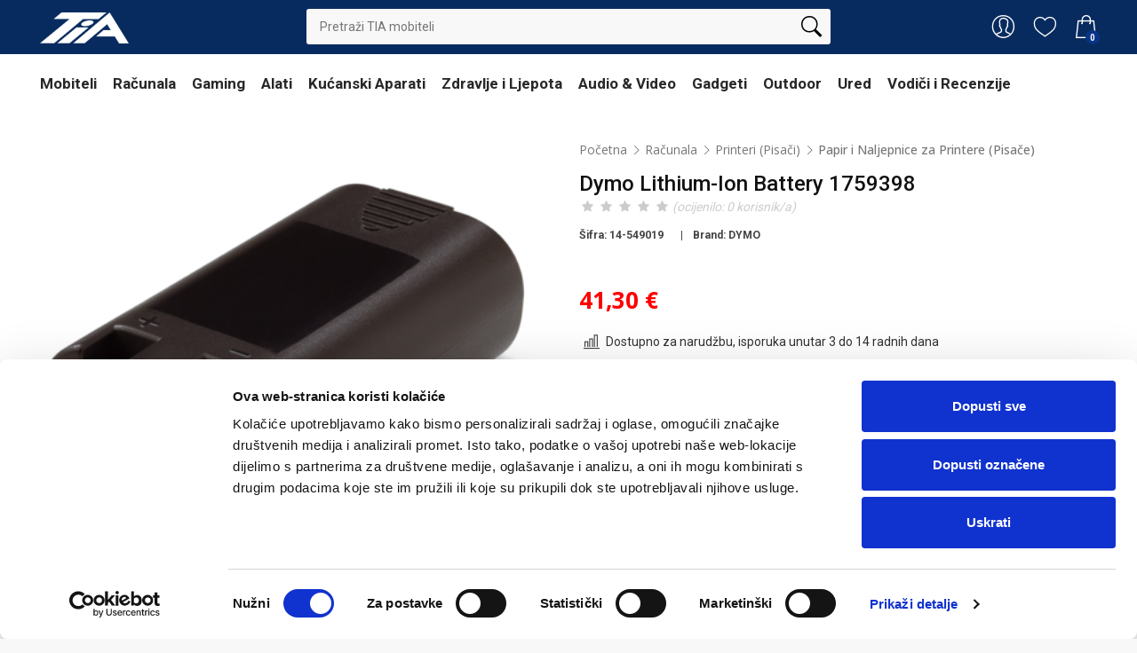

--- FILE ---
content_type: text/html; charset=utf-8
request_url: https://www.tia-mobiteli.hr/proizvodi/dymo-lithium-ion-battery-1759398-16069
body_size: 11807
content:
<!DOCTYPE html>
<html lang="hr">
<head>
    <meta charset="utf-8">
    <meta http-equiv="X-UA-Compatible" content="IE=edge">
    <meta name="viewport" content="width=device-width, initial-scale=1, shrink-to-fit=no, user-scalable=0">
    <title>Dymo Lithium-Ion Battery 1759398 - TIA Mobiteli</title>
    
<meta name="description" content="Rechargeable Battery

Lithium-ion rechargeable battery, suitable for:


 LabelManager(R) 360D, 420P
 Rhino&quot;TM&quot; 4200, 5200


&nbsp;">
<link rel="canonical" href="https://www.tia-mobiteli.hr/proizvodi/dymo-lithium-ion-battery-1759398-16069">
<meta name="og:type" content="product">
<meta name="og:title" content="Dymo Lithium-Ion Battery 1759398 - TIA Mobiteli">
<meta name="og:description" content="Rechargeable Battery

Lithium-ion rechargeable battery, suitable for:


 LabelManager(R) 360D, 420P
 Rhino&quot;TM&quot; 4200, 5200


&nbsp;">
<meta name="og:url" content="https://www.tia-mobiteli.hr/proizvodi/dymo-lithium-ion-battery-1759398-16069">
<meta name="og:image" content="https://static.tia-mobiteli.hr/public/slike/14-549019.png">

<!-- Favicons -->
<link rel="shortcut icon" href="/public/v6/page/favicon.ico">
<link rel="icon" type="image/png" sizes="32x32" href="/public/v6/page/favicon-32x32.png">
<link rel="icon" type="image/png" sizes="16x16" href="/public/v6/page/favicon-16x16.png">
<link rel="apple-touch-icon" sizes="180x180" href="/public/v6/page/apple-touch-icon.png">
<link rel="manifest" href="/public/v6/page/site.webmanifest">

<!-- Fonts -->
<link rel="preconnect" href="https://fonts.googleapis.com">
<link rel="preconnect" href="https://fonts.gstatic.com" crossorigin>
<link href="https://fonts.googleapis.com/css2?family=Roboto:wght@300;400;500;700;900&family=Open+Sans:wght@400;500;700;800&display=swap" rel="stylesheet">

<!-- CSS Core -->
<link href="/css/bootstrap.min.css" rel="stylesheet">
<link rel="stylesheet" href="https://cdnjs.cloudflare.com/ajax/libs/font-awesome/4.7.0/css/font-awesome.min.css">

<!-- Layout CSS -->
<link href="/css/style.css?v=r_247" rel="stylesheet">
<link href="/css/custom.css?v=r_249" rel="stylesheet">

<!-- Page Specific CSS -->
<link href="/css/home_1.css?v=r_247" rel="stylesheet">
<link href="/css/blog.css?v=r_249" rel="stylesheet">
<link href="/css/account.css" rel="stylesheet">
<link href="/css/contact.css" rel="stylesheet">
<link href="/css/leave_review.css" rel="stylesheet">
<link href="/css/listing.css" rel="stylesheet">
<link href="/css/cartext.css?v=r_246" rel="stylesheet">
<link href="/css/checkout.css?v=r_246" rel="stylesheet">
<link href="/css/product_page.css?v=r_246" rel="stylesheet">

<!-- Consent Mode v2 (Optimized) -->
<script data-cookieconsent="ignore">
    window.dataLayer = window.dataLayer || [];
    function gtag() { dataLayer.push(arguments); }

    gtag("consent", "default", {
        ad_personalization: "denied",
        ad_storage: "denied",
        ad_user_data: "denied",
        analytics_storage: "denied",
        functionality_storage: "denied",
        personalization_storage: "denied",
        security_storage: "granted",
        wait_for_update: 500
    });
</script>

<!-- Google Tag Loader (Single Instance) -->
<script data-cookieconsent="ignore" async src="https://www.googletagmanager.com/gtag/js?id=G-1CD739S653"></script>
<script data-cookieconsent="ignore">
    window.dataLayer = window.dataLayer || [];
    function gtag() { dataLayer.push(arguments); }
    gtag("js", new Date());

    /* GA4 */
    gtag("config", "G-1CD739S653");

    /* Google Ads */
    gtag("config", "AW-963282004");
</script>

<!-- Google Tag Manager -->
<script data-cookieconsent="ignore">
    (function (w, d, s, l, i) {
        w[l] = w[l] || [];
        w[l].push({ 'gtm.start': new Date().getTime(), event: 'gtm.js' });
        var f = d.getElementsByTagName(s)[0],
            j = d.createElement(s), dl = l != 'dataLayer' ? '&l=' + l : '';
        j.async = true;
        j.src = 'https://www.googletagmanager.com/gtm.js?id=' + i + dl;
        f.parentNode.insertBefore(j, f);
    })(window, document, 'script', 'dataLayer', 'GTM-5443MK');
</script>

<!-- Cookiebot -->
<script id="Cookiebot"
        src="https://consent.cookiebot.com/uc.js"
        data-cbid="978f0294-116f-4ce2-a772-906e9410d136"
        data-blockingmode="auto"
        type="text/javascript">
</script>

<!-- Trigger custom GTM/GA events -->
<script type="text/javascript" data-cookieconsent="statistics">
    
</script>

<!-- Facebook Pixel (Optimized) -->
<script data-cookieconsent="ignore">
!function(f,b,e,v,n,t,s){
  if(f.fbq)return; n=f.fbq=function(){n.callMethod?
  n.callMethod.apply(n,arguments):n.queue.push(arguments)};
  if(!f._fbq)f._fbq=n; n.push=n; n.loaded=!0;n.version='2.0';
  n.queue=[]; t=b.createElement(e); t.async=!0;
  t.src=v; s=b.getElementsByTagName(e)[0];
  s.parentNode.insertBefore(t,s)
}(window, document,'script','https://connect.facebook.net/en_US/fbevents.js');

fbq('init', '2325009884495966');
fbq('consent','revoke');
fbq('track','PageView');

/* Extra events */


/* Respect Cookiebot Consent */
window.addEventListener('CookiebotOnConsentReady', function(){
    fbq('consent', Cookiebot.consent.marketing ? 'grant' : 'revoke');
});
</script>
</head>
<body>



    <div id="page">

<header id="_header" class="version_2 _header _headerbg-lightcolor _nav-container">
    <div class="layer"></div>

    <div class="main_nav Sticky topmost">
        <div class="container">
            <div class="row small-gutters">
                <div class="col-xl-3 col-lg-3 col-md-3">
                    <nav class="categories">
                        <ul class="clearfix">
                            <li>
                                <span>
                                    <a href="/">
                                        <img src="https://static.tia-mobiteli.hr/public/v6/logo/tia-logo_400wng.png" alt="TIA Mobiteli" width="100" height="35">
                                    </a>
                                </span>
                            </li>
                        </ul>
                    </nav>
                </div>
                <div class="col-xl-6 col-lg-7 col-md-6 d-none d-md-block">
                    <div class="custom-search-input">
                        <form action="/Searching" method="POST">
                            <input type="text" id="txtTrazilica" name="q" placeholder="Pretraži TIA mobiteli">
                            <button type="submit"><i class="header-icon_search_custom"></i></button>
                        </form>
                    </div>
                    <div class="search-results-qv" id="divResult"></div>
                </div>
                <div class="col-xl-3 col-lg-2 col-md-3">
                    <ul class="top_tools">
                        <li>
                            <div class="dropdown dropdown-cart">
                                <a href="/cart" class="cart_bt _cart-count"><strong id="ShoppingCartCount"></strong></a>
                                <div class="dropdown-menu">
                                    <div class="total_drop">
                                        
                                        <a href="/cart" class="btn_1 outline">Vidi košaricu</a><a href="/cart/checkout" class="btn_1">Završi narudžbu</a>
                                    </div>
                                </div>
                            </div>
                            <!-- /dropdown-cart-->
                        </li>
                        <li>
                                <a href="/wishlist" class="wishlist wishlist_e"><strong id="WishListCount"></strong></a>
                        </li>
                        <li>
                            <div class="dropdown dropdown-access">
                                <a href="/account" class="access_link"><span>Account</span></a>
                                <div class="dropdown-menu">
                                        <a href="/account" class="btn_1">Prijava / Registracija</a>
                                </div>
                            </div>
                            <!-- /dropdown-access-->
                        </li>
                        <li>
                            <a href="javascript:void(0);" class="btn_search_mob" rel="nofollow" role="button"><span>Search</span></a>
                        </li>
                        <li>
                            <a href="/" class="btn_cat_mob">
                                
                                <img src="https://static.tia-mobiteli.hr/public/v6/logo/tia-logo_400wng.png" alt="" width="72" height="24">
                            </a>
                        </li>
                    </ul>
                </div>
            </div>
            <!-- /row -->
        </div>
        <div id="mob_search_frame" class="search_mob_wp search_mob_wp_onlysm">
            <form action="/Searching" method="POST">
                <input type="text" class="form-control" id="txtTrazilica_m"  name="q" placeholder="Pretraži TIA mobiteli">
                <input type="submit" class="btn_1 full-width" value="Traži">
                <div class="search-results-qv" id="divResult_m"></div>
            </form>
        </div>
        <!-- /search_mobile -->
    </div>

    <div class="main_header">
        <div class="container">
            <div class="row small-gutters">
                
                <nav class="col-xl-12 col-lg-12">
                    <a class="open_close" href="javascript:void(0);" rel="nofollow" role="button">
                        <div class="hamburger hamburger--spin">
                            <div class="hamburger-box">
                                <div class="hamburger-inner"></div>
                            </div>
                        </div>
                        
                    </a>
                    <!-- Mobile menu button -->
                    <div class="main-menu">
                        <div id="header_menu" class="clearfix">
                            
                            <a href="#" class="open_close" id="close_in"><i class="ti-close"></i></a>
                        </div>
                        <ul>
                            <li class="megamenu submenu">
                                <a title="Mobiteli" href="javascript:void(0);" class="show-submenu-mega" rel="nofollow" role="button">Mobiteli</a>
                                <div class="menu-wrapper">
                                    <div class="row small-gutters">
                                        <div class="col-lg-3">
                                            <ul>
                                                <li>
                                                    <div class="menu-item-goto"><a href="/mobiteli">Svi mobiteli i oprema <i class="fa fa-chevron-right ms-1"></i></a></div>
                                                </li>
                                            </ul>
                                            <h3>NAŠA PREPORUKA</h3>
                                            <ul>
                                                <li><a href="/mobiteli/apple">Apple</a></li>
                                                <li><a href="/mobiteli/samsung">Samsung</a></li>
                                                <li><a href="/mobiteli/xiaomi">Xiaomi</a></li>
                                                <li><a href="/mobiteli/google">Google</a></li>
                                            </ul>
                                        </div>
                                        <div class="col-lg-3">
                                            <h3>OSTALI MOBITELI</h3>
                                            <ul>
                                                <li><a href="/mobiteli/cat">CAT Mobiteli</a></li>
                                                <li><a href="/mobiteli/cubot">Cubot Mobiteli</a></li>
                                                <li><a href="/mobiteli/emporia">Emporia Mobiteli</a></li>
                                                <li><a href="/mobiteli/nokia">Nokia Mobiteli</a></li>
                                                <li><a href="/mobiteli/oneplus">OneOlus Mobiteli</a></li>
                                            </ul>
                                        </div>
                                        <div class="col-lg-3">
                                            <h3>DODACI I OPREMA</h3>
                                            <ul>
                                                <li><a href="/mobiteli/punjaci">Punjači</a></li>
                                                <li><a href="/mobiteli/kablovi">Kablovi</a></li>
                                                <li><a href="/mobiteli/drzaci">Držači</a></li>
                                                <li><a href="/mobiteli/power-bank">Power Bank</a></li>
                                                <li><a href="/mobiteli/set-za-popravak">Set za Popravak</a></li>
                                                <li><a href="/mobiteli/selfie-stap">Selfie Štap</a></li>
                                            </ul>
                                        </div>
                                        <div class="col-lg-3">
                                            <h3>OUTLET</h3>
                                            <ul>
                                                <li><a href="/mobiteli/izlozbeni">Izložbeni mobiteli</a></li>
                                                <li><a href="/mobiteli/rabljeni">Rabljeni mobiteli</a></li>
                                            </ul>
                                        </div>
                                    </div>
                                    <!-- /row -->
                                </div>
                                <!-- /menu-wrapper -->
                            </li>

                            <li class="megamenu submenu">
                                <a title="Računala" href="javascript:void(0);" class="show-submenu-mega" rel="nofollow" role="button">Računala</a>
                                <div class="menu-wrapper">
                                    <div class="row small-gutters">
                                        <div class="col-lg-3">
                                            <ul>
                                                <li>
                                                    <div class="menu-item-goto"><a href="/racunala">Računala i oprema <i class="fa fa-chevron-right ms-1"></i></a></div>
                                                </li>
                                            </ul>
                                            <ul>
                                                <li><a href="/racunala/desktop">Desktop Računala</a></li>
                                                <li><a href="/racunala/laptopi">Laptopi</a></li>
                                                <li><a href="/racunala/tableti">Tableti</a></li>
                                            </ul>
                                        </div>
                                        <div class="col-lg-3">
                                            <ul>
                                                <li><a href="/racunala/monitori">Monitori</a></li>
                                                <li><a href="/racunala/printeri">Printeri (Pisači)</a></li>
                                                <li><a href="/racunala/skeneri">Skeneri</a></li>

                                            </ul>
                                        </div>
                                        <div class="col-lg-3">
                                            <ul>
                                                <li><a href="/racunala/komponente">Komponente za Računala</a></li>
                                                <li><a href="/racunala/lan-wlan">Mreža i WLAN</a></li>
                                                <li><a href="/racunala/tipkovnice-misevi">Tipkovnice i Miševi</a></li>
                                            </ul>
                                        </div>
                                        <div class="col-lg-3">
                                            <ul>
                                                <li><a href="/racunala/pohrana">Mediji za Pohranu</a></li>
                                                <li><a href="/racunala/programi">Programi za Računala</a></li>
                                                <li><a href="/racunala/kalkulatori">Kalkulatori</a></li>
                                            </ul>
                                        </div>
                                    </div>
                                    <!-- /row -->
                                </div>
                                <!-- /menu-wrapper -->
                            </li>

                            <li class="megamenu submenu">
                                <a title="Gaming" href="javascript:void(0);" class="show-submenu-mega" rel="nofollow" role="button">Gaming</a>
                                <div class="menu-wrapper">
                                    <div class="row small-gutters">
                                        <div class="col-lg-3">
                                            <ul>
                                                <li>
                                                    <div class="menu-item-goto"><a href="/gaming">Sve za Gaming <i class="fa fa-chevron-right ms-1"></i></a></div>
                                                </li>
                                            </ul>
                                            <ul>
                                                <li><a href="/gaming/konzole">Igraće Konzole</a></li>
                                                <li><a href="/gaming/igrice">Igrice</a></li>

                                            </ul>
                                        </div>
                                        <div class="col-lg-3">
                                            <ul>
                                                <li><a href="/gaming/pc">Gaming PC</a></li>
                                                <li><a href="/gaming/monitori">Gaming Monitori</a></li>
                                                <li><a href="/gaming/tipkovnice">Gaming Tipkovnice</a></li>
                                                <li><a href="/gaming/misevi">Gaming Miševi</a></li>
                                            </ul>
                                        </div>
                                        <div class="col-lg-3">
                                            <ul>
                                                <li><a href="/gaming/stolice">Gaming Stolice</a></li>
                                                <li><a href="/gaming/slusalice">Gaming Slušalice</a></li>
                                            </ul>
                                        </div>
                                        <div class="col-lg-3">
                                            <ul>
                                                <li><a href="/gaming/igracke">Igračke</a></li>
                                            </ul>
                                        </div>
                                    </div>
                                    <!-- /row -->
                                </div>
                            </li>

                            <li class="megamenu submenu">
                                <a title="Alati" href="javascript:void(0);" class="show-submenu-mega" rel="nofollow" role="button">Alati</a>
                                <div class="menu-wrapper">
                                    <div class="row small-gutters">
                                        <div class="col-lg-3">
                                            <ul>
                                                <li>
                                                    <div class="menu-item-goto"><a href="/alati">Svi alati <i class="fa fa-chevron-right ms-1"></i></a></div>
                                                </li>
                                            </ul>
                                            <ul>
                                                <li><a href="/alati/varenje">Aparati za Varenje</a></li>
                                                <li><a href="/alati/baterije-punjaci">Baterije i Punjači za Alate</a></li>
                                                <li><a href="/alati/busilice">Bušilice</a></li>
                                                <li><a href="/alati/brusilice">Brusilice</a></li>
                                                <li><a href="/alati/glodalice">Glodalice</a></li>
                                                <li><a href="/alati/kompresori">Kompresori</a></li>
                                                <li><a href="/alati/blanje">Blanje</a></li>
                                                <li><a href="/alati/cavlerice">Čavlerice</a></li>
                                                <li><a href="/alati/generatori">Generatori</a></li>
                                                <li><a href="/alati/klamerice">Klamerice</a></li>

                                            </ul>
                                        </div>
                                        <div class="col-lg-3">
                                            <ul>
                                                <li><a href="/alati/cekic">Čekić</a></li>
                                                <li><a href="/alati/cistaci">Čistači</a></li>
                                                <li><a href="/alati/dizalice">Dizalice</a></li>
                                                <li><a href="/alati/mjerni-uredaji">Mjerni Uređaji</a></li>
                                                <li><a href="/alati/multi-alat">Multi Alat</a></li>
                                                <li><a href="/alati/odvijaci">Odvijači</a></li>
                                                <li><a href="/alati/strojevi">Strojevi</a></li>
                                                <li><a href="/alati/pistolji">Pištolji</a></li>
                                                <li><a href="/alati/klijesta">Kliješta</a></li>
                                                <li><a href="/alati/kljucevi">Ključevi</a></li>
                                                <li><a href="/alati/hvataljka-trupci">Hvataljka za Trupve</a></li>
                                            </ul>
                                        </div>
                                        <div class="col-lg-3">
                                            <ul>
                                                <li><a href="/alati/kosilice-trimeri">Kosilice i Trimeri</a></li>
                                                <li><a href="/alati/pile">Pile</a></li>
                                                <li><a href="/alati/puhala">Puhala</a></li>
                                                <li><a href="/alati/pumpe">Pumpe</a></li>
                                                <li><a href="/alati/busac-rupa">Bušač Rupa</a></li>
                                                <li><a href="/alati/zalijevanje">Pribor za Zalijevanje</a></li>
                                                <li><a href="/alati/skare">Škare</a></li>
                                                <li><a href="/alati/uredaji-za-ciscenje">Uređaji za Čišćenje</a></li>
                                                <li><a href="/alati/svjetiljke-rasvjeta">Svjetiljke i Rasvjeta</a></li>
                                                <li><a href="/alati/kablovi-uticnice">Kablovi i Utičnice</a></li>
                                            </ul>
                                        </div>
                                        <div class="col-lg-3">
                                            <ul>
                                                <li><a href="/alati/rezervni-dijelovi">Asortiman Rezervnih Dijelova</a></li>
                                                <li><a href="/alati/set">Set Alata</a></li>
                                                <li><a href="/alati/gradevinska-kolica">Građevinska Kolica</a></li>
                                                <li><a href="/alati/kutije-alat">Kutije za Alat</a></li>
                                                <li><a href="/alati/ostali-alat">Ostali Alat</a></li>
                                                <li><a href="/alati/podloga-za-stajanje">Podloga za Stajanje</a></li>
                                                <li><a href="/alati/stalci">Stalci</a></li>
                                                <li><a href="/alati/stezaljke">Stezaljke</a></li>
                                                <li><a href="/alati/zastitna-oprema">Zaštitna Oprema</a></li>
                                                <li><a href="/alati/zeljeznarija">Željeznarija</a></li>
                                                <li><a href="/alati/ostalo">Ostalo</a></li>
                                            </ul>
                                        </div>
                                    </div>
                                    <!-- /row -->
                                </div>
                            </li>

                            <li class="megamenu submenu">
                                <a title="Kućanski Aparati" href="javascript:void(0);" class="show-submenu-mega" rel="nofollow" role="button">Kućanski Aparati</a>
                                <div class="menu-wrapper">
                                    <div class="row small-gutters">
                                        <div class="col-lg-3">
                                            <ul>
                                                <li>
                                                    <div class="menu-item-goto"><a href="/kucanski-aparati">Svi Kućanski Aparati <i class="fa fa-chevron-right ms-1"></i></a></div>
                                                </li>
                                            </ul>
                                            <ul>
                                                <li><a href="/kucanski-aparati/aparati-za-kavu">Aparati za Kavu</a></li>
                                                <li><a href="/kucanski-aparati/hladnjaci-zamrzivaci">Hladnjaci i Zamrzivači</a></li>
                                                <li><a href="/kucanski-aparati/mikseri-sjeckalice">Mikseri i Sjeckalice</a></li>
                                                <li><a href="/kucanski-aparati/mesoreznice">Mesoreznice</a></li>
                                                <li><a href="/kucanski-aparati/pecnice">Pećnice</a></li>
                                                <li><a href="/kucanski-aparati/rostilji">Roštilji</a></li>
                                                <li><a href="/kucanski-aparati/aparati-za-sladoled-ledomati">Aparati za Sladoled i Ledomati</a></li>
                                            </ul>
                                        </div>
                                        <div class="col-lg-3">
                                            <ul>
                                                <li><a href="/kucanski-aparati/perilice-posuda">Perilice Posuđa</a></li>
                                                <li><a href="/kucanski-aparati/perilice-rublja">Perilice Rublja</a></li>
                                                <li><a href="/kucanski-aparati/susilice-rublja">Sušilice Rublja</a></li>
                                                <li><a href="/kucanski-aparati/uredaji-za-ciscenje">Uređaji za Čišćenje</a></li>

                                            </ul>
                                        </div>
                                        <div class="col-lg-3">
                                            <ul>
                                                <li><a href="/kucanski-aparati/grijanje-hladenje">Grijanje i Hlađenje</a></li>
                                                <li><a href="/kucanski-aparati/smarthome">SmartHome</a></li>
                                                <li><a href="/kucanski-aparati/glacanje-sivanje">Glačanje i Šivanje</a></li>
                                                <li><a href="/kucanski-aparati/lampe-rasvjeta">Lampe i Rasvjeta</a></li>
                                                <li><a href="/kucanski-aparati/filtri-za-vodu">Filtri za Vodu</a></li>
                                                <li><a href="/kucanski-aparati/vakumiranje">Uređaji za Vakumiranje</a></li>
                                                <li><a href="/kucanski-aparati/satovi-budilice">Satovi i Budilice</a></li>
                                                <li><a href="/kucanski-aparati/bebe-djeca">Bebe i Djeca</a></li>
                                            </ul>
                                        </div>
                                        <div class="col-lg-3">
                                            <ul>
                                                <li><a href="/kucanski-aparati/fiksni-telefoni">Fiksni Telefoni</a></li>
                                                <li><a href="/kucanski-aparati/pribor-za-dom">Pribor za Dom</a></li>
                                                <li><a href="/kucanski-aparati/pribor-za-jelo">Pribor za Jelo</a></li>
                                                <li><a href="/kucanski-aparati/pribor-za-pranje">Pribor za Pranje</a></li>
                                                <li><a href="/kucanski-aparati/pribor-za-vino">Pribor za Vino</a></li>
                                                <li><a href="/kucanski-aparati/kuhinjski-aparati">Kuhinjski Aparati</a></li>
                                                <li><a href="/kucanski-aparati/ostali-aparati">Ostali Kućanski Aparati</a></li>
                                            </ul>
                                        </div>
                                    </div>
                                    <!-- /row -->
                                </div>
                            </li>

                            <li class="megamenu submenu">
                                <a title="Zdravlje i Ljepota" href="javascript:void(0);" class="show-submenu-mega" rel="nofollow" role="button">Zdravlje i Ljepota</a>
                                <div class="menu-wrapper">
                                    <div class="row small-gutters">
                                        <div class="col-lg-3">
                                            <ul>
                                                <li>
                                                    <div class="menu-item-goto"><a href="/zdravlje-ljepota">Sve za Zdravlje i Ljepotu <i class="fa fa-chevron-right ms-1"></i></a></div>
                                                </li>
                                            </ul>
                                            <ul>
                                                <li><a href="/zdravlje-ljepota/brijaci-aparati">Brijaći Aparati</a></li>
                                                <li><a href="/zdravlje-ljepota/epilatori-depilatori">Epilatori i Depilatori</a></li>
                                                <li><a href="/zdravlje-ljepota/njega-kose">Njega Kose</a></li>
                                            </ul>
                                        </div>
                                        <div class="col-lg-3">
                                            <ul>
                                                <li><a href="/zdravlje-ljepota/tlakomjeri">Tlakomjeri</a></li>
                                                <li><a href="/zdravlje-ljepota/higijena-zubi">Higijena Zubi</a></li>
                                                <li><a href="/zdravlje-ljepota/inhalatori">Inhalatori</a></li>
                                                <li><a href="/zdravlje-ljepota/deke-jastuci">Deke i Jastuci</a></li>
                                                <li><a href="/zdravlje-ljepota/elektrosimulatori">Elektrosimulatori</a></li>
                                            </ul>
                                        </div>
                                        <div class="col-lg-3">
                                            <ul>
                                                <li><a href="/zdravlje-ljepota/fitness">Fitness Aparati</a></li>
                                            </ul>
                                        </div>
                                        <div class="col-lg-3">
                                            <ul>
                                                <li><a href="/zdravlje-ljepota/manikura-pedikura">Manikura i Pedikura</a></li>
                                                <li><a href="/zdravlje-ljepota/kozmetika">Kozmetika</a></li>
                                                <li><a href="/zdravlje-ljepota/masazeri">Masažeri</a></li>
                                                <li><a href="/zdravlje-ljepota/svjetlosna-terapija">Svjetlosna Terapija</a></li>
                                            </ul>
                                        </div>
                                    </div>
                                    <!-- /row -->
                                </div>
                            </li>

                            <li class="megamenu submenu">
                                <a title="Audio & Video" href="javascript:void(0);" class="show-submenu-mega" rel="nofollow" role="button">Audio & Video</a>
                                <div class="menu-wrapper">
                                    <div class="row small-gutters">
                                        <div class="col-lg-3">
                                            <ul>
                                                <li>
                                                    <div class="menu-item-goto"><a href="/audio-video">Audio &amp; Video <i class="fa fa-chevron-right ms-1"></i></a></div>
                                                </li>
                                            </ul>
                                            <ul>
                                                <li><a href="/audio-video/televizori">Televizori</a></li>
                                                <li><a href="/audio-video/zvucnici">Zvučnici</a></li>
                                                <li><a href="/audio-video/soundbar">Soundbar</a></li>
                                                <li><a href="/audio-video/kucno-kino">Kućno Kino</a></li>
                                                <li><a href="/audio-video/projektori">Projektori</a></li>
                                            </ul>
                                        </div>
                                        <div class="col-lg-3">
                                            <ul>
                                                <li><a href="/audio-video/slusalice">Slušalice</a></li>
                                                <li><a href="/audio-video/audio-uredaji">Audio Uređaji</a></li>
                                                <li><a href="/audio-video/dvd-blue-ray-player">DVD i Blue-Ray Playeri</a></li>
                                                <li><a href="/audio-video/stereo-uredaji">Stereo Uređaji</a></li>
                                                <li><a href="/audio-video/gramofoni">Gramofoni</a></li>
                                                <li><a href="/audio-video/mikrofoni">Mikrofoni i Oprema</a></li>
                                                <li><a href="/audio-video/radio-uredaji">Radio Uređaji</a></li>
                                                <li><a href="/audio-video/kablovi">Audio i Video Kablovi</a></li>
                                            </ul>
                                        </div>
                                        <div class="col-lg-3">
                                            <ul>

                                                <li><a href="/audio-video/foto-oprema">Foto Oprema</a></li>
                                                <li><a href="/audio-video/video">Video Oprema</a></li>
                                                <li><a href="/audio-video/kamere">Kamere</a></li>
                                                <li><a href="/audio-video/grafoskopi">Grafoskopi</a></li>
                                            </ul>
                                        </div>
                                        <div class="col-lg-3">
                                            <ul>
                                                <li><a href="/audio-video/navigacijski-uredaji">Navigacijski Uređaji</a></li>
                                                <li><a href="/audio-video/satovi">Satovi</a></li>
                                            </ul>
                                        </div>
                                    </div>
                                    <!-- /row -->
                                </div>
                            </li>

                            <li class="submenu hideMenuItem992">
                                <a title="Gadgeti" href="javascript:void(0);" class="show-submenu" rel="nofollow" role="button">Gadgeti</a>
                                <ul>
                                    <li>
                                        <div class="menu-item-goto"><a href="/tehnologija-gadgeti">Svi Gadgeti <i class="fa fa-chevron-right ms-1"></i></a></div>
                                    </li>
                                    <li><a href="/tehnologija-gadgeti/pametni-satovi">Pametni Satovi</a></li>
                                    <li><a href="/tehnologija-gadgeti/gps-uredaji">GPS Uređaji</a></li>
                                    <li><a href="/tehnologija-gadgeti/dronovi">Dronovi i Oprema</a></li>
                                    <li><a href="/tehnologija-gadgeti/ebook-citaci">eBook Čitači</a></li>
                                    <li><a href="/tehnologija-gadgeti/opticki-uredaji">Optički Uređaji</a></li>
                                </ul>
                            </li>

                            <li class="submenu hideMenuItem992">
                                <a title="Outdoor" href="javascript:void(0);" class="show-submenu" rel="nofollow" role="button">Outdoor</a>
                                <ul>
                                    <li>
                                        <div class="menu-item-goto"><a href="/outdoor-kamping">Sve za Outdoor <i class="fa fa-chevron-right ms-1"></i></a></div>
                                    </li>
                                    <li><a href="/outdoor-kamping/biciklizam">Biciklizam</a></li>
                                    <li><a href="/outdoor-kamping/elektricni-romobili">Električni Romobili</a></li>
                                    <li><a href="/outdoor-kamping/kamping">Kamping</a></li>
                                    <li><a href="/outdoor-kamping/ruksaci-torbe">Ruksaci i Torbe</a></li>
                                    <li><a href="/outdoor-kamping/boce-termosice">Boce i Termosice</a></li>
                                    <li><a href="/outdoor-kamping/dzepne-svjetiljke">Džepne Svjetiljke</a></li>
                                    <li><a href="/outdoor-kamping/vrecice-za-hladenje">Kutije i Vrećice za Hlađenje</a></li>
                                    <li><a href="/outdoor-kamping/meteroloske-stanice">Meterološke Stanice</a></li>
                                </ul>
                            </li>

                            <li class="submenu hideMenuItem992">
                                <a title="Ured" href="javascript:void(0);" class="show-submenu" rel="nofollow" role="button">Ured</a>
                                <ul>
                                    <li>
                                        <div class="menu-item-goto"><a href="/uredska-oprema">Sva Uredska oprema <i class="fa fa-chevron-right ms-1"></i></a></div>
                                    </li>
                                    <li><a href="/uredska-oprema/kante-vrece-za-smece">Kante i Vreće za Smeće</a></li>
                                    <li><a href="/uredska-oprema/ostala-oprema">Ostala Uredska Oprema</a></li>
                                    <li><a href="/uredska-oprema/pribor-za-pisanje">Pribor za Pisanje</a></li>
                                    <li><a href="/uredska-oprema/sjeckalice-papira">Sjeckalice Papira</a></li>
                                    <li><a href="/uredska-oprema/vrecice-za-lamiranje">Vrećice za Lamiranje</a></li>
                                    <li><a href="/uredska-oprema/stolne-svjetiljke">Stolne Svjetiljke</a></li>
                                </ul>
                            </li>

                            <li class="">
                                <a title="Vodiči i Recenzije" href="/vodici-i-recenzije" class="show-submenu">Vodiči i Recenzije</a>
                            </li>
                        </ul>
                    </div>
                    <!--/main-menu -->
                </nav>
            </div>
            <!-- /row -->
        </div>
    </div>

</header>


        


<main>
    <div class="container margin_30">
        <div class="row">
            <div class="col-md-6">
                <div class="all">
                    <div class="slider">
                        <div class="owl-carousel owl-theme main">
                            <div style="background-image: url('https://static.tia-mobiteli.hr/public/slike/14-549019.png');" class="item-box bgscroll"></div>
                                    <div style="background-image: url('https://static.tia-mobiteli.hr/public/slike/c0bc6367f3c64637b093b30c55b12a6b5c4d01531a2f4db69d1abc236dd5a32d_202306071317334091.png');" class="item-box bgscroll"></div>
                        </div>
                        <div class="left nonl"><i class="ti-angle-left"></i></div>
                        <div class="right"><i class="ti-angle-right"></i></div>
                    </div>
                    <div class="slider-two">
                        <div class="owl-carousel owl-theme thumbs">
                            <div style="background-image: url('https://static.tia-mobiteli.hr/public/slike/t/14-549019.png');" class="item active"></div>
                                    <div style="background-image: url('https://static.tia-mobiteli.hr/public/slike/t/c0bc6367f3c64637b093b30c55b12a6b5c4d01531a2f4db69d1abc236dd5a32d_202306071317334091.png');" class="item"></div>
                        </div>
                        <div class="left-t nonl-t"></div>
                        <div class="right-t"></div>
                    </div>
                </div>
            </div>
            <div class="col-md-6">
                <div class="breadcrumbs">
                    <ul><li><a href="/">Početna</a></li><li><a href="/racunala">Računala</a></li><li><a href="/racunala/printeri">Printeri (Pisači)</a></li><li><a href="/racunala/printeri/papir-naljepnice">Papir i Naljepnice za Printere (Pisače)</a></li> </ul>
                </div>
                <!-- /page_header -->
                <div class="prod_info">
                    <h1>Dymo Lithium-Ion Battery 1759398</h1>
                            <span class="rating">
                <i class="icon-star"></i>
                            <i class="icon-star"></i>
                            <i class="icon-star"></i>
                            <i class="icon-star"></i>
                            <i class="icon-star"></i>
            <em>
                (ocijenilo: 0 korisnik/a)
            </em>
        </span>

                    <p>
                        <small>
                            Šifra: 14-549019 <span class="m-lg-2 me-2"></span> | <span class="m-lg-2 ms-2">Brand: DYMO</span>
                            <br /> 
                        </small>
                    </p>

                    <div class="prod_options">

                        <div class="row mb-4">
                            <div class="col-lg-6 col-md-12">
                                <div class="price_main">
                                    <span class="new_price_2">41,30 €</span>
                                </div>
                            </div>
                        </div>

                        <div class="row">
                            <div class="col-md-12">
                                <div class="productBuyPane">
                                    <ul>

                                            <li class="">
                                                <i class="ti-bar-chart"></i><span>Dostupno za narudžbu, isporuka unutar 3 do 14 radnih dana</span>
                                            </li>

                                            <li>
                                                <i class="ti-credit-card"></i><b>Mogućnost plaćanja na rate</b>
                                                <br />Već od 1,22 €/mj.
                                                <a class="text-dark" href="#0" data-bs-toggle="modal" data-bs-target="#obrocna_otplata">ℹ️</a>
                                            </li>

                                                <li class="text-muted">
                                                    <i class="ti-truck"></i><b>Cijena dostave za ovaj artikl je 5,00 €</b>
                                                    <br />Za kupnje iznad 260 € dostava je besplatna.
                                                </li>



                                    </ul>

                                </div>
                            </div>
                        </div>
                    </div>

                        <div class="row mb-md-2">
                            <div class="col-xl-3 col-lg-3 col-md-4 col-6">
                                <div class="numbers-row">
                                    <input style="width:60px;" type="number" min="1" max="999" value="1" id="cartQty" class="qty2" name="cartQty" style="">
                                </div>
                            </div>
                            <div class="col-lg-6 col-md-6 col-6">
                                <div class="_btn_add_to_cart"><a href="#" class="btn btn-primary _btn_1 float-start AddItemToCart" data-id="c0bc6367f3c64637b093b30c55b12a6b5c4d01531a2f4db69d1abc236dd5a32d"><i class="ti-shopping-cart me-1"></i> U košaricu</a></div>
                            </div>
                        </div>
                </div>

                    <div class="product_actions">
                        <ul>
                            <li>
                                <a class="AddItemToWishlist" data-id="c0bc6367f3c64637b093b30c55b12a6b5c4d01531a2f4db69d1abc236dd5a32d" href="#"><i class="ti-heart"></i><span>Dodaj u listu želja</span></a>
                            </li>
                        </ul>
                    </div>

                <!-- /product_actions -->
            </div>
        </div>
        <!-- /row -->
    </div>
    <!-- /container -->

    <div class="tabs_product">
        <div class="container">
            <ul class="nav nav-tabs" role="tablist">
                <li class="nav-item">
                    <a id="tab-Opis" href="#pane-Opis" class="nav-link active" data-bs-toggle="tab" role="tab">Osnovne informacije</a>
                </li>
                <li class="nav-item">
                    <a id="tab-Specifikacije" href="#pane-Specifikacije" class="nav-link" data-bs-toggle="tab" role="tab">Specifikacije</a>
                </li>
                <li class="nav-item">
                    <a id="tab-Recenzije" href="#pane-Recenzije" class="nav-link" data-bs-toggle="tab" role="tab">Ocjene</a>
                </li>
            </ul>
        </div>
    </div>
    <!-- /tabs_product -->
    <div class="tab_content_wrapper bg-white">
        <div class="container">
            <div class="tab-content" role="tablist">

                <div id="pane-Opis" class="card tab-pane fade active show" role="tabpanel" aria-labelledby="tab-Opis">
                    <div class="card-header" role="tab" id="heading-Opis">
                        <h5 class="mb-0">
                            <a class="collapsed" data-bs-toggle="collapse" href="#collapse-Opis" aria-expanded="false" aria-controls="collapse-Opis">
                                Osnovne informacije
                            </a>
                        </h5>
                    </div>
                    <div id="collapse-Opis" class="collapse" role="tabpanel" aria-labelledby="heading-Opis">
                        <div class="card-body">
                            <div class="row justify-content-between">
                                <div class="col-lg-12 productDesc">
                                    

                                    <h3>Rechargeable Battery</h3>

<p>Lithium-ion rechargeable battery, suitable for:</p>

<ul>
	<li>LabelManager(R) 360D, 420P</li>
	<li>Rhino&quot;TM&quot; 4200, 5200</li>
</ul>

<p>&nbsp;</p>

                                    
                                </div>
                            </div>
                        </div>
                    </div>
                </div>

                <div id="pane-Specifikacije" class="card tab-pane fade" role="tabpanel" aria-labelledby="tab-Specifikacije">
                    <div class="card-header" role="tab" id="heading-Specifikacije">
                        <h5 class="mb-0">
                            <a class="collapsed" data-bs-toggle="collapse" href="#collapse-Specifikacije" aria-expanded="false" aria-controls="collapse-Specifikacije">
                                Specifikacije
                            </a>
                        </h5>
                    </div>
                    <div id="collapse-Specifikacije" class="collapse" role="tabpanel" aria-labelledby="heading-Specifikacije">
                        <div class="card-body">
                            <div class="row justify-content-between">
                                <div class="col-lg-12">
                                    <b>tip</b><br />tip /vrsta: Baterija<br /><br />
                                    <!-- /table-responsive -->
                                </div>
                            </div>
                        </div>
                    </div>
                </div>

                <div id="pane-Recenzije" class="card tab-pane fade" role="tabpanel" aria-labelledby="tab-Recenzije">
                    <div class="card-header" role="tab" id="heading-Recenzije">
                        <h5 class="mb-0">
                            <a class="collapsed" data-bs-toggle="collapse" href="#collapse-Recenzije" aria-expanded="false" aria-controls="collapse-Recenzije">
                                Ocjene
                            </a>
                        </h5>
                    </div>
                    <div id="collapse-Recenzije" class="collapse" role="tabpanel" aria-labelledby="heading-Recenzije">
                        <div class="card-body">
                            <div class="row justify-content-between">

                                    <div class="p-4 bg-light-subtle">
                                        <i class="fa fa-star"></i>
                                        Budite prvi koji će ostaviti komentar!
                                        Vaše mišljenje može pomoći drugima pri odluci o kupnji.
                                    </div>
                            </div>
                            <!-- /row -->
                            <p class="text-start mt-5"><a href="/ocijeni/?id=dymo-lithium-ion-battery-1759398-16069" class="btn_1">Komentiraj proizvod</a></p>
                        </div>
                        <!-- /card-body -->
                    </div>
                </div>
                <!-- /tab B -->
            </div>
            <!-- /tab-content -->
        </div>
        <!-- /container -->
    </div>
    <!-- /tab_content_wrapper -->

</main>

<script type="application/ld+json">{"@context": "http://schema.org/","@type": "Product","name": "Dymo Lithium-Ion Battery 1759398","sku": "14-549019","image": "https://static.tia-mobiteli.hr/public/slike/14-549019.png","description": "Rechargeable Battery

Lithium-ion rechargeable battery, suitable for:


	LabelManager(R) 360D, 420P
	Rhino&amp;amp;quot;TM&amp;amp;quot; 4200, 5200


&amp;amp;nbsp;
","gtin13": "0171701057072","brand": {"@type": "Thing","name": "DYMO"},"offers": {"@type": "Offer","priceCurrency": "EUR","price": "41.30","priceValidUntil": "2026-01-27","availability": "https://schema.org/InStock","url": "https://www.tia-mobiteli.hr/proizvodi/dymo-lithium-ion-battery-1759398-16069"},"review":[]}</script>

<script src="https://static.tia-mobiteli.hr/public/js/jquery.fitvids.js"></script>
<script>
    $(".productDesc").fitVids();
</script>

<script>
    document.querySelectorAll('.bgscroll').forEach(el => {
        el.addEventListener('mousemove', function (e) {
            const rect = el.getBoundingClientRect();
            const x = e.clientX - rect.left;
            const y = e.clientY - rect.top;
            const xPercent = x / rect.width;
            const yPercent = y / rect.height;
            const moveX = (xPercent - 0.5) * 102;
            const moveY = (yPercent - 0.5) * 102;
            el.style.backgroundPosition = `${50 + moveX}% ${50 + moveY}%`;
        });

        el.addEventListener('mouseleave', function () {
            el.style.backgroundPosition = '50% 50%';
        });
    });
</script>

<div class="modal fade" tabindex="-1" role="dialog" aria-labelledby="size-modal" id="obrocna_otplata" aria-hidden="true">
    <div class="modal-dialog modal-dialog-centered modal-lg">
        <div class="modal-content">
            <div class="modal-header">
                <h5 class="modal-title">Plaćanje na rate</h5>
                <button type="button" class="btn-close" data-bs-dismiss="modal" aria-label="Close"></button>
            </div>
            <div class="modal-body">
                <p>Cijena proizvoda prilikom plaćanja na rate: 43,98 €</p>
                <p>
                    2 x 21,99 € <span style="color:#0094ff;margin-left:10px; margin-right:10px;">/</span>
                    3 x 14,66 € <span style="color:#0094ff;margin-left:10px; margin-right:10px;">/</span>
                    6 x 7,33 € <span style="color:#0094ff;margin-left:10px; margin-right:10px;">/</span>
                    12 x 3,67 € <span style="color:#0094ff;margin-left:10px; margin-right:10px;">/</span>
                    24 x 1,83 € <span style="color:#0094ff;margin-left:10px; margin-right:10px;">/</span>
                    36 x 1,22 €
                </p>
            </div>
        </div>
    </div>
</div>

<script data-cookieconsent="ignore">gtag('event', 'view_item', {"value" : 41.30, "currency" :"EUR", "items" : [{"item_id" : "14-549019", "item_name" : "Dymo Lithium-Ion Battery 1759398", "currency" : "EUR", "item_category" : "racunala", "item_category2" : "printeri", "item_category3" : "papir naljepnice", "item_category4" : "", "item_brand" : "DYMO", "price" : 41.30, "quantity" : 1 }] });</script>




<div class="feat">
    <div class="container">
        <ul>
            <li>
                <div class="box">
                    <i class="ti-gift"></i>
                    <div class="justify-content-center">
                        <a href="/info/dostava"><h3>Besplatna dostava</h3></a>
                        <p>Za narudžbe iznad 260 €</p>
                    </div>
                </div>
            </li>
            <li>
                <div class="box">
                    <i class="ti-wallet"></i>
                    <div class="justify-content-center">
                        <a href="/info/nacini-placanja"><h3>Plaćanje pouzećem</h3></a>
                        <p>Dostavljaču kod preuzimanja paketa</p>
                    </div>
                </div>
            </li>
            <li>
                <div class="box">
                    <i class="ti-credit-card"></i>
                    <div class="justify-content-center">
                        <a href="/info/nacini-placanja"><h3>Kupnja na rate</h3></a>
                        <p>Do 36 mjesečnih rata</p>
                    </div>
                </div>
            </li>
        </ul>
    </div>
</div>

<footer class="revealed">
    <div class="container">
        <div class="row">
            <div class="col-lg-3 col-md-6">
                <h3 data-bs-target="#collapse_1">Osnovno</h3>
                <div class="collapse dont-collapse-sm links" id="collapse_1">
                    <ul>
                        <li><a href="/kontakt">Kontakt</a></li>
                        <li><a href="/info">Informacije za kupce</a></li>
                        <li><a href="/account">Korisnički račun</a></li>
                        <li><a href="/vodici-i-recenzije">Vodiči i recenzije</a></li>
                        <li><a href="/promo">Akcije</a></li>
                        <li><a href="/o-nama">O nama</a></li>
                    </ul>
                </div>
            </div>
            <div class="col-lg-3 col-md-6">
                <h3 data-bs-target="#collapse_2">Kategorije</h3>
                <div class="collapse dont-collapse-sm links" id="collapse_2">
                    <ul>
                        <li><a href="/mobiteli">Mobiteli</a></li>
                        <li><a href="/racunala">Računala</a></li>
                        <li><a href="/gaming">Gaming</a></li>
                        <li><a href="/alati">Alati</a></li>
                        <li><a href="/kucanski-aparati">Kućanski aparati</a></li>
                        <li><a href="/zdravlje-ljepota">Zdravlje i ljepota</a></li>
                    </ul>
                </div>
            </div>
            <div class="col-lg-3 col-md-6">
                <h3 data-bs-target="#collapse_3">Kontakt</h3>
                <div class="collapse dont-collapse-sm contacts" id="collapse_3">
                    <ul>
                        <li><i class="ti-home"></i>Donja Reka 39c<br>10450 Jastrebarsko</li>
                        <li><i class="ti-headphone-alt"></i>01 6283 564</li>
                        <li><i class="ti-email"></i><a href="/cdn-cgi/l/email-protection#ddadafb2b9bcb7bc9da9b4bcf0b0b2bfb4a9b8b1b4f3b5af"><span class="__cf_email__" data-cfemail="a5d5d7cac1c4cfc4e5d1ccc488c8cac7ccd1c0c9cc8bcdd7">[email&#160;protected]</span></a></li>
                        <li><i class="ti-write"></i><a href="/kontakt">kontakt obrazac</a></li>
                    </ul>
                </div>
            </div>
            <div class="col-lg-3 col-md-6">
                <h3 data-bs-target="#collapse_4">Prijava na newsletter</h3>
                <div class="collapse dont-collapse-sm" id="collapse_4">
                    <div id="newsletter">
                        <form action="/Newsletter" method="POST">
                            <div class="form-group">
                                <input type="email" name="email_newsletter" id="email_newsletter" class="form-control" placeholder="e-mail adresa">
                                <button type="submit" id="submit-newsletter"><i class="ti-angle-double-right"></i></button>
                            </div>
                        </form>
                    </div>
                    <div class="follow_us">
                        <h5>Pratite nas</h5>
                        <ul>
                            <li><a target="_blank" href="https://web.facebook.com/tiamobiteli.hr"><i class="bi bi-facebook"></i></a></li>
                            
                            <li><a target="_blank" href="https://www.instagram.com/tiamobiteli.hr_/"><i class="bi bi-instagram"></i></a></li>
                            
                        </ul>
                    </div>
                </div>
            </div>
        </div>
        <!-- /row-->
        <hr>
        <div class="row add_bottom_25">

            <div class="col-lg-12">
                <ul class="footer-selector additional_links">
                    <li><span>Copyright © 2026 TIA MOBITELI d.o.o. </span></li>
                    <li><a href="/info/opci-uvjeti-poslovanja">Opći uvjeti poslovanja</a></li>
                    <li><a href="/info/izjava-o-privatnosti">Izjava o privatnosti</a></li>
                </ul>
            </div>
        </div>
    </div>
</footer>
<!--/footer-->

    </div>

    <div id="toTop"></div>
    <script data-cfasync="false" src="/cdn-cgi/scripts/5c5dd728/cloudflare-static/email-decode.min.js"></script><script data-cookieconsent="ignore" src="/js/common_scripts.min.js"></script>
    <script data-cookieconsent="ignore" src="/js/main.js"></script>
    <script data-cookieconsent="ignore" src="/js/carousel-home.js?v=r_246"></script>
    <script data-cookieconsent="ignore" src="/js/carousel_with_thumbs.js"></script>
    <script data-cookieconsent="ignore" src="/js/sticky_sidebar.min.js"></script>
    <script data-cookieconsent="ignore" src="/js/specific_listing.js?v=r_1911"></script>
    <script data-cookieconsent="ignore" src="https://cdnjs.cloudflare.com/ajax/libs/notify/0.4.2/notify.min.js" integrity="sha512-efUTj3HdSPwWJ9gjfGR71X9cvsrthIA78/Fvd/IN+fttQVy7XWkOAXb295j8B3cmm/kFKVxjiNYzKw9IQJHIuQ==" crossorigin="anonymous" referrerpolicy="no-referrer"></script>

    <script type="text/javascript" data-cookieconsent="ignore">
        $(document).ready(function () {
            $(document).on('click', '.AddItemToCart', function (e) {
                e.preventDefault();

                var recordId = $(this).data("id");
                var qty = $("#cartQty").val() || 1;

                if (isNaN(qty) || qty === '') qty = 1;

                if (!recordId) return;

                $.post("/api/ShoppingCart/AddToCart/?GUID=" + recordId + '&qty=' + qty)
                    .done(function (data) {
                        $.notify(data ? "Proizvod je dodan u košaricu!"
                            : "Greška, pokušajte ponovo.",
                            { className: data ? "success" : "error", position: "bottom right" });

                        if (data) {
                            $.get("/api/ShoppingCart/GetCartInfo")
                                .done(function (cnt) { $("#ShoppingCartCount").text(cnt); });
                        }
                    })
                    .fail(function (xhr, status, error) {
                        $.notify('Pogreška pri dodavanju. (' + error + ')',
                            { className: "error", position: "bottom right" });
                    });
            });
        });
    </script>

    <script type="text/javascript" data-cookieconsent="ignore">
        $(function () {
            $.get("/api/ShoppingCart/GetCartInfo")
                .done(cnt => $("#ShoppingCartCount").text(cnt));

            $.get("/api/v6/GetWishListQty")
                .done(cnt => $("#WishListCount").text(cnt));
        });
    </script>

    <script type="text/javascript" data-cookieconsent="ignore">
        $(document).ready(function () {
            $(document).on('click', '.AddItemToWishlist', function (e) {
                e.preventDefault();

                var isAut = 0;
                if (isAut == 0) {
                    $.notify('Za korištenje liste želja potrebno se je registrirati/prijaviti.',
                        { className: "warn", position: "bottom right" });
                    return;
                }

                var recordId = $(this).data("id");
                if (!recordId) return;

                $.post("/api/ShoppingCart/AddToWishlist/?GUID=" + recordId)
                    .done(function (data) {
                        $.notify(data ? "Dodano u listu želja!" : "Greška.",
                            { className: data ? "success" : "error", position: "bottom right" });

                        if (data) {
                            $.get("/api/v6/GetWishListQty")
                                .done(function (cnt) { $("#WishListCount").text(cnt); });
                        }
                    })
                    .fail(function (xhr, status, error) {
                        $.notify('Pogreška (' + error + ')',
                            { className: "error", position: "bottom right" });
                    });
            });
        });
    </script>

    <script type="text/javascript" data-cookieconsent="ignore">
        var timeout;

        $(function () {
            $("#txtTrazilica").on("keyup", function () {
                clearTimeout(timeout);
                timeout = setTimeout(ACf, 500);
            });

            $("#divResult").on("click", function (e) {
                var name = $(e.target).find('.name').html();
                if (name) $("#txtTrazilica").val($("<div/>").html(name).text());
            });

            $(document).on("click", function (e) {
                if (!$(e.target).hasClass("search")) $("#divResult").fadeOut();
            });

            $("#txtTrazilica").click(function () { $("#divResult").fadeIn(); });
        });

        function ACf() {
            var term = $("#txtTrazilica").val();
            if (term === '') return $("#divResult").html("").show();

            $.post("/api/v6/search?q=" + term)
                .done(function (html) { $("#divResult").html(html).show(); });
        }
    </script>

    <script type="text/javascript" data-cookieconsent="ignore">
        var timeoutM;

        $(function () {
            $("#txtTrazilica_m").on("keyup", function () {
                clearTimeout(timeoutM);
                timeoutM = setTimeout(ACfm, 500);
            });

            $("#divResult_m").on("click", function (e) {
                var name = $(e.target).find('.name').html();
                if (name) $("#txtTrazilica_m").val($("<div/>").html(name).text());
            });

            $(document).on("click", function (e) {
                if (!$(e.target).hasClass("search")) $("#divResult_m").fadeOut();
            });

            $("#txtTrazilica_m").click(function () { $("#divResult_m").fadeIn(); });
        });

        function ACfm() {
            var term = $("#txtTrazilica_m").val();
            if (term === '') return $("#divResult_m").html("").show();

            $.post("/api/v6/search?q=" + term)
                .done(function (html) { $("#divResult_m").html(html).show(); });
        }
    </script>

    <script type="text/javascript" data-cookieconsent="ignore">
        function hidemobsearch() {
            if (window.innerWidth > 767) {
                var x = document.getElementById("mob_search_frame");
                if (window.getComputedStyle(x).display !== "none") {
                    $('.search_mob_wp').hide();
                }
            }
        }
        window.onresize = hidemobsearch;
    </script>

    <script data-cookieconsent="ignore" src="https://static.tia-mobiteli.hr/public/js/jquery.fitvids.js"></script>
    <script type="text/javascript" data-cookieconsent="ignore">
        $(".container").fitVids();
    </script>

    <script data-cookieconsent="ignore" src="https://unpkg.com/embla-carousel/embla-carousel.umd.js"></script>

    <script type="text/javascript" data-cookieconsent="ignore">
        document.addEventListener("DOMContentLoaded", function () {
            var root = document.getElementById('carousel-home');
            if (!root || typeof EmblaCarousel === 'undefined') {
                console.warn('EmblaCarousel not available or #carousel-home not found');
                return;
            }

            var viewportNode = root.querySelector('.embla__viewport');
            var prevBtn = root.querySelector('.embla__prev');
            var nextBtn = root.querySelector('.embla__next');

            if (!viewportNode) {
                console.warn('.embla__viewport not found');
                return;
            }

            var embla = EmblaCarousel(viewportNode, {
                loop: true,
                align: 'start',
                skipSnaps: false
            });

            // Strelice
            if (prevBtn) {
                prevBtn.addEventListener('click', function () {
                    embla.scrollPrev();
                });
            }

            if (nextBtn) {
                nextBtn.addEventListener('click', function () {
                    embla.scrollNext();
                });
            }

            // Autoplay
            var autoplayDelay = 4500;
            var autoplayId = null;

            function startAutoplay() {
                stopAutoplay();
                autoplayId = setInterval(function () {
                    if (!embla.canScrollNext()) {
                        embla.scrollTo(0);
                    } else {
                        embla.scrollNext();
                    }
                }, autoplayDelay);
            }

            function stopAutoplay() {
                if (autoplayId) {
                    clearInterval(autoplayId);
                    autoplayId = null;
                }
            }

            // Pauza na hover, nastavi kad miš izađe
            root.addEventListener('mouseenter', stopAutoplay);
            root.addEventListener('mouseleave', startAutoplay);

            startAutoplay();
        });
    </script>

</body>
</html>
